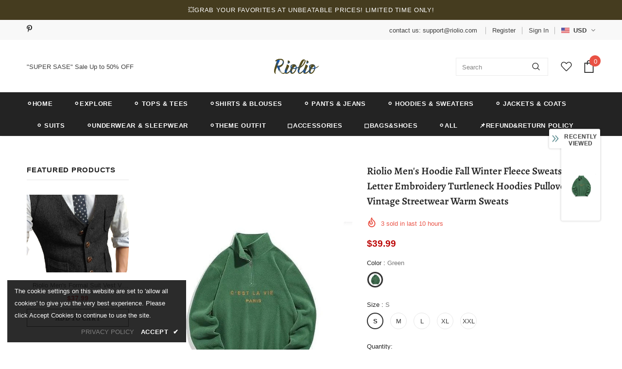

--- FILE ---
content_type: text/javascript; charset=utf-8
request_url: https://riolio.com/products/mens-hoodie-fall-winter-fleece-sweatshirts-letter-embroidery-turtleneck-hoodies-pullover-vintage-streetwear-warm-sweats.js?_=1768284600042
body_size: 1708
content:
{"id":8597410742583,"title":"Riolio Men's Hoodie Fall Winter Fleece Sweatshirts Letter Embroidery Turtleneck Hoodies Pullover Vintage Streetwear Warm Sweats","handle":"mens-hoodie-fall-winter-fleece-sweatshirts-letter-embroidery-turtleneck-hoodies-pullover-vintage-streetwear-warm-sweats","description":"\u003ch1\u003eSPECIFICATIONS\u003c\/h1\u003e\n\u003cp\u003eType: Regular\u003c\/p\u003e\n\u003cp\u003eThickness: Fleece\u003c\/p\u003e\n\u003cp\u003eStyle: Casual\u003c\/p\u003e\n\u003cp\u003eSleeve Style: Regular\u003c\/p\u003e\n\u003cp\u003eSleeve Length(cm): Full\u003c\/p\u003e\n\u003cp\u003eModel Number: Men's Hoodies Fleece Sweatshirt\u003c\/p\u003e\n\u003cp\u003eMaterial: Polyester\u003c\/p\u003e\n\u003cp\u003eItem Type: Hoodies\u003c\/p\u003e\n\u003cp\u003eHooded: No\u003c\/p\u003e\n\u003cp\u003eGender: MEN\u003c\/p\u003e\n\u003ctable style=\"border-collapse: collapse; width: 750px;\" cellspacing=\"0\" border=\"1\"\u003e\n\u003ctbody\u003e\n\u003ctr\u003e\n\u003ctd style=\"height: 38px; text-align: center;\" colspan=\"11\"\u003e\n\u003cp\u003e\u003cstrong\u003eSize Chart - Product Measurement\u003c\/strong\u003e\u003c\/p\u003e\n\u003c\/td\u003e\n\u003c\/tr\u003e\n\u003ctr\u003e\n\u003ctd style=\"text-align: center; width: 55px;\" rowspan=\"3\"\u003e\n\u003cp\u003eSize\u003c\/p\u003e\n\u003c\/td\u003e\n\u003ctd style=\"text-align: center; width: 67px;\" rowspan=\"3\"\u003e\n\u003cp\u003eEU Size\u003c\/p\u003e\n\u003c\/td\u003e\n\u003ctd style=\"text-align: center; width: 73px;\" rowspan=\"3\"\u003e\n\u003cp\u003eUS Size\u003c\/p\u003e\n\u003c\/td\u003e\n\u003c\/tr\u003e\n\u003ctr\u003e\n\u003ctd style=\"text-align: center;\" colspan=\"2\"\u003e\n\u003cp\u003eBust\u003c\/p\u003e\n\u003c\/td\u003e\n\u003ctd style=\"text-align: center;\" colspan=\"2\"\u003e\n\u003cp\u003eLength\u003c\/p\u003e\n\u003c\/td\u003e\n\u003ctd style=\"text-align: center;\" colspan=\"2\"\u003e\n\u003cp\u003eShoulder\u003c\/p\u003e\n\u003c\/td\u003e\n\u003ctd style=\"text-align: center;\" colspan=\"2\"\u003e\n\u003cp\u003eSleeve Length\u003c\/p\u003e\n\u003c\/td\u003e\n\u003c\/tr\u003e\n\u003ctr\u003e\n\u003ctd style=\"text-align: center; width: 69px;\"\u003e\n\u003cp\u003eCM\u003c\/p\u003e\n\u003c\/td\u003e\n\u003ctd style=\"text-align: center; width: 61px;\"\u003e\n\u003cp\u003eIN\u003c\/p\u003e\n\u003c\/td\u003e\n\u003ctd style=\"text-align: center; width: 56px;\"\u003e\n\u003cp\u003eCM\u003c\/p\u003e\n\u003c\/td\u003e\n\u003ctd style=\"text-align: center; width: 56px;\"\u003e\n\u003cp\u003eIN\u003c\/p\u003e\n\u003c\/td\u003e\n\u003ctd style=\"text-align: center; width: 60px;\"\u003e\n\u003cp\u003eCM\u003c\/p\u003e\n\u003c\/td\u003e\n\u003ctd style=\"text-align: center; width: 60px;\"\u003e\n\u003cp\u003eIN\u003c\/p\u003e\n\u003c\/td\u003e\n\u003ctd style=\"text-align: center; width: 59px;\"\u003e\n\u003cp\u003eCM\u003c\/p\u003e\n\u003c\/td\u003e\n\u003ctd style=\"text-align: center; width: 64px;\"\u003e\n\u003cp\u003eIN\u003c\/p\u003e\n\u003c\/td\u003e\n\u003c\/tr\u003e\n\u003ctr\u003e\n\u003ctd style=\"text-align: center;\"\u003e\n\u003cp\u003eS\u003c\/p\u003e\n\u003c\/td\u003e\n\u003ctd style=\"text-align: center;\"\u003e\n\u003cp\u003e44\u003c\/p\u003e\n\u003c\/td\u003e\n\u003ctd style=\"text-align: center;\"\u003e\n\u003cp\u003e34\u003c\/p\u003e\n\u003c\/td\u003e\n\u003ctd style=\"text-align: center;\"\u003e\n\u003cp\u003e115\u003c\/p\u003e\n\u003c\/td\u003e\n\u003ctd style=\"text-align: center;\"\u003e\n\u003cp\u003e45.28\u003c\/p\u003e\n\u003c\/td\u003e\n\u003ctd style=\"text-align: center;\"\u003e\n\u003cp\u003e71\u003c\/p\u003e\n\u003c\/td\u003e\n\u003ctd style=\"text-align: center;\"\u003e\n\u003cp\u003e27.95\u003c\/p\u003e\n\u003c\/td\u003e\n\u003ctd style=\"text-align: center;\"\u003e\n\u003cp\u003e48.5\u003c\/p\u003e\n\u003c\/td\u003e\n\u003ctd style=\"text-align: center;\"\u003e\n\u003cp\u003e19.09\u003c\/p\u003e\n\u003c\/td\u003e\n\u003ctd style=\"text-align: center;\"\u003e\n\u003cp\u003e63\u003c\/p\u003e\n\u003c\/td\u003e\n\u003ctd style=\"text-align: center;\"\u003e\n\u003cp\u003e24.80\u003c\/p\u003e\n\u003c\/td\u003e\n\u003c\/tr\u003e\n\u003ctr\u003e\n\u003ctd style=\"text-align: center;\"\u003e\n\u003cp\u003eM\u003c\/p\u003e\n\u003c\/td\u003e\n\u003ctd style=\"text-align: center;\"\u003e\n\u003cp\u003e46\u003c\/p\u003e\n\u003c\/td\u003e\n\u003ctd style=\"text-align: center;\"\u003e\n\u003cp\u003e36\u003c\/p\u003e\n\u003c\/td\u003e\n\u003ctd style=\"text-align: center;\"\u003e\n\u003cp\u003e120\u003c\/p\u003e\n\u003c\/td\u003e\n\u003ctd style=\"text-align: center;\"\u003e\n\u003cp\u003e47.24\u003c\/p\u003e\n\u003c\/td\u003e\n\u003ctd style=\"text-align: center;\"\u003e\n\u003cp\u003e72\u003c\/p\u003e\n\u003c\/td\u003e\n\u003ctd style=\"text-align: center;\"\u003e\n\u003cp\u003e28.35\u003c\/p\u003e\n\u003c\/td\u003e\n\u003ctd style=\"text-align: center;\"\u003e\n\u003cp\u003e50\u003c\/p\u003e\n\u003c\/td\u003e\n\u003ctd style=\"text-align: center;\"\u003e\n\u003cp\u003e19.69\u003c\/p\u003e\n\u003c\/td\u003e\n\u003ctd style=\"text-align: center;\"\u003e\n\u003cp\u003e64\u003c\/p\u003e\n\u003c\/td\u003e\n\u003ctd style=\"text-align: center;\"\u003e\n\u003cp\u003e25.20\u003c\/p\u003e\n\u003c\/td\u003e\n\u003c\/tr\u003e\n\u003ctr\u003e\n\u003ctd style=\"text-align: center;\"\u003e\n\u003cp\u003eL\u003c\/p\u003e\n\u003c\/td\u003e\n\u003ctd style=\"text-align: center;\"\u003e\n\u003cp\u003e48\u003c\/p\u003e\n\u003c\/td\u003e\n\u003ctd style=\"text-align: center;\"\u003e\n\u003cp\u003e38\u003c\/p\u003e\n\u003c\/td\u003e\n\u003ctd style=\"text-align: center;\"\u003e\n\u003cp\u003e125\u003c\/p\u003e\n\u003c\/td\u003e\n\u003ctd style=\"text-align: center;\"\u003e\n\u003cp\u003e49.21\u003c\/p\u003e\n\u003c\/td\u003e\n\u003ctd style=\"text-align: center;\"\u003e\n\u003cp\u003e73\u003c\/p\u003e\n\u003c\/td\u003e\n\u003ctd style=\"text-align: center;\"\u003e\n\u003cp\u003e28.74\u003c\/p\u003e\n\u003c\/td\u003e\n\u003ctd style=\"text-align: center;\"\u003e\n\u003cp\u003e51.5\u003c\/p\u003e\n\u003c\/td\u003e\n\u003ctd style=\"text-align: center;\"\u003e\n\u003cp\u003e20.28\u003c\/p\u003e\n\u003c\/td\u003e\n\u003ctd style=\"text-align: center;\"\u003e\n\u003cp\u003e65\u003c\/p\u003e\n\u003c\/td\u003e\n\u003ctd style=\"text-align: center;\"\u003e\n\u003cp\u003e25.59\u003c\/p\u003e\n\u003c\/td\u003e\n\u003c\/tr\u003e\n\u003ctr\u003e\n\u003ctd style=\"text-align: center;\"\u003e\n\u003cp\u003eXL\u003c\/p\u003e\n\u003c\/td\u003e\n\u003ctd style=\"text-align: center;\"\u003e\n\u003cp\u003e50\u003c\/p\u003e\n\u003c\/td\u003e\n\u003ctd style=\"text-align: center;\"\u003e\n\u003cp\u003e40\u003c\/p\u003e\n\u003c\/td\u003e\n\u003ctd style=\"text-align: center;\"\u003e\n\u003cp\u003e130\u003c\/p\u003e\n\u003c\/td\u003e\n\u003ctd style=\"text-align: center;\"\u003e\n\u003cp\u003e51.18\u003c\/p\u003e\n\u003c\/td\u003e\n\u003ctd style=\"text-align: center;\"\u003e\n\u003cp\u003e74\u003c\/p\u003e\n\u003c\/td\u003e\n\u003ctd style=\"text-align: center;\"\u003e\n\u003cp\u003e29.13\u003c\/p\u003e\n\u003c\/td\u003e\n\u003ctd style=\"text-align: center;\"\u003e\n\u003cp\u003e53\u003c\/p\u003e\n\u003c\/td\u003e\n\u003ctd style=\"text-align: center;\"\u003e\n\u003cp\u003e20.87\u003c\/p\u003e\n\u003c\/td\u003e\n\u003ctd style=\"text-align: center;\"\u003e\n\u003cp\u003e66\u003c\/p\u003e\n\u003c\/td\u003e\n\u003ctd style=\"text-align: center;\"\u003e\n\u003cp\u003e25.98\u003c\/p\u003e\n\u003c\/td\u003e\n\u003c\/tr\u003e\n\u003ctr\u003e\n\u003ctd style=\"text-align: center;\"\u003e\n\u003cp\u003eXXL\u003c\/p\u003e\n\u003c\/td\u003e\n\u003ctd style=\"text-align: center;\"\u003e\n\u003cp\u003e52\u003c\/p\u003e\n\u003c\/td\u003e\n\u003ctd style=\"text-align: center;\"\u003e\n\u003cp\u003e42\u003c\/p\u003e\n\u003c\/td\u003e\n\u003ctd style=\"text-align: center;\"\u003e\n\u003cp\u003e135\u003c\/p\u003e\n\u003c\/td\u003e\n\u003ctd style=\"text-align: center;\"\u003e\n\u003cp\u003e53.15\u003c\/p\u003e\n\u003c\/td\u003e\n\u003ctd style=\"text-align: center;\"\u003e\n\u003cp\u003e75\u003c\/p\u003e\n\u003c\/td\u003e\n\u003ctd style=\"text-align: center;\"\u003e\n\u003cp\u003e29.53\u003c\/p\u003e\n\u003c\/td\u003e\n\u003ctd style=\"text-align: center;\"\u003e\n\u003cp\u003e54.5\u003c\/p\u003e\n\u003c\/td\u003e\n\u003ctd style=\"text-align: center;\"\u003e\n\u003cp\u003e21.46\u003c\/p\u003e\n\u003c\/td\u003e\n\u003ctd style=\"text-align: center;\"\u003e\n\u003cp\u003e67\u003c\/p\u003e\n\u003c\/td\u003e\n\u003ctd style=\"text-align: center;\"\u003e\n\u003cp\u003e26.38\u003c\/p\u003e\n\u003c\/td\u003e\n\u003c\/tr\u003e\n\u003ctr\u003e\n\u003ctd style=\"text-align: left;\" colspan=\"11\"\u003e\n\u003cp\u003e* The size is measured directly on the clothes. And the size measurements may vary from category to category.\u003c\/p\u003e\n\u003cp\u003ePlease pay attention to this.\u003c\/p\u003e\n\u003c\/td\u003e\n\u003c\/tr\u003e\n\u003c\/tbody\u003e\n\u003c\/table\u003e\n\u003cp\u003e \u003c\/p\u003e\n\u003ctable style=\"border-collapse: collapse; width: 750px;\" cellspacing=\"0\" border=\"1\"\u003e\n\u003ctbody\u003e\n\u003ctr\u003e\n\u003ctd style=\"height: 44px; text-align: center;\" colspan=\"9\"\u003e\n\u003cp\u003e\u003cstrong\u003eSize Chart - Body Measurement\u003c\/strong\u003e\u003c\/p\u003e\n\u003c\/td\u003e\n\u003c\/tr\u003e\n\u003ctr\u003e\n\u003ctd style=\"text-align: center; width: 55px;\" rowspan=\"2\"\u003e\n\u003cp\u003eSize\u003c\/p\u003e\n\u003c\/td\u003e\n\u003ctd style=\"text-align: center; width: 60px;\" rowspan=\"2\"\u003e\n\u003cp\u003eEU Size\u003c\/p\u003e\n\u003c\/td\u003e\n\u003ctd style=\"text-align: center; width: 60px;\" rowspan=\"2\"\u003e\n\u003cp\u003eUS Size\u003c\/p\u003e\n\u003c\/td\u003e\n\u003ctd style=\"text-align: center;\" colspan=\"2\"\u003e\n\u003cp\u003eBust\u003c\/p\u003e\n\u003c\/td\u003e\n\u003ctd style=\"text-align: center;\" colspan=\"2\"\u003e\n\u003cp\u003eWaist\u003c\/p\u003e\n\u003c\/td\u003e\n\u003ctd style=\"text-align: center;\" colspan=\"2\"\u003e\n\u003cp\u003eHips\u003c\/p\u003e\n\u003c\/td\u003e\n\u003c\/tr\u003e\n\u003ctr\u003e\n\u003ctd style=\"height: 22px; text-align: center; width: 82px;\"\u003e\n\u003cp\u003eCM\u003c\/p\u003e\n\u003c\/td\u003e\n\u003ctd style=\"text-align: center; width: 100px;\"\u003e\n\u003cp\u003eIN\u003c\/p\u003e\n\u003c\/td\u003e\n\u003ctd style=\"text-align: center; width: 65px;\"\u003e\n\u003cp\u003eCM\u003c\/p\u003e\n\u003c\/td\u003e\n\u003ctd style=\"text-align: center; width: 99px;\"\u003e\n\u003cp\u003eIN\u003c\/p\u003e\n\u003c\/td\u003e\n\u003ctd style=\"text-align: center; width: 76px;\"\u003e\n\u003cp\u003eCM\u003c\/p\u003e\n\u003c\/td\u003e\n\u003ctd style=\"text-align: center; width: 95px;\"\u003e\n\u003cp\u003eIN\u003c\/p\u003e\n\u003c\/td\u003e\n\u003c\/tr\u003e\n\u003ctr\u003e\n\u003ctd style=\"text-align: center;\"\u003e\n\u003cp\u003eS\u003c\/p\u003e\n\u003c\/td\u003e\n\u003ctd style=\"text-align: center;\"\u003e\n\u003cp\u003e44\u003c\/p\u003e\n\u003c\/td\u003e\n\u003ctd style=\"text-align: center;\"\u003e\n\u003cp\u003e34\u003c\/p\u003e\n\u003c\/td\u003e\n\u003ctd style=\"text-align: center;\"\u003e\n\u003cp\u003e96-100\u003c\/p\u003e\n\u003c\/td\u003e\n\u003ctd style=\"text-align: center;\"\u003e\n\u003cp\u003e37.80-39.37\u003c\/p\u003e\n\u003c\/td\u003e\n\u003ctd style=\"text-align: center;\"\u003e\n\u003cp\u003e80-84\u003c\/p\u003e\n\u003c\/td\u003e\n\u003ctd style=\"text-align: center;\"\u003e\n\u003cp\u003e31.50-33.07\u003c\/p\u003e\n\u003c\/td\u003e\n\u003ctd style=\"text-align: center;\"\u003e\n\u003cp\u003e98-102\u003c\/p\u003e\n\u003c\/td\u003e\n\u003ctd style=\"text-align: center;\"\u003e\n\u003cp\u003e38.58-40.16\u003c\/p\u003e\n\u003c\/td\u003e\n\u003c\/tr\u003e\n\u003ctr\u003e\n\u003ctd style=\"text-align: center;\"\u003e\n\u003cp\u003eM\u003c\/p\u003e\n\u003c\/td\u003e\n\u003ctd style=\"text-align: center;\"\u003e\n\u003cp\u003e46\u003c\/p\u003e\n\u003c\/td\u003e\n\u003ctd style=\"text-align: center;\"\u003e\n\u003cp\u003e36\u003c\/p\u003e\n\u003c\/td\u003e\n\u003ctd style=\"text-align: center;\"\u003e\n\u003cp\u003e100-104\u003c\/p\u003e\n\u003c\/td\u003e\n\u003ctd style=\"text-align: center;\"\u003e\n\u003cp\u003e39.37-40.94\u003c\/p\u003e\n\u003c\/td\u003e\n\u003ctd style=\"text-align: center;\"\u003e\n\u003cp\u003e84-88\u003c\/p\u003e\n\u003c\/td\u003e\n\u003ctd style=\"text-align: center;\"\u003e\n\u003cp\u003e33.07-34.65\u003c\/p\u003e\n\u003c\/td\u003e\n\u003ctd style=\"text-align: center;\"\u003e\n\u003cp\u003e102-106\u003c\/p\u003e\n\u003c\/td\u003e\n\u003ctd style=\"text-align: center;\"\u003e\n\u003cp\u003e40.16-41.73\u003c\/p\u003e\n\u003c\/td\u003e\n\u003c\/tr\u003e\n\u003ctr\u003e\n\u003ctd style=\"text-align: center;\"\u003e\n\u003cp\u003eL\u003c\/p\u003e\n\u003c\/td\u003e\n\u003ctd style=\"text-align: center;\"\u003e\n\u003cp\u003e48\u003c\/p\u003e\n\u003c\/td\u003e\n\u003ctd style=\"text-align: center;\"\u003e\n\u003cp\u003e38\u003c\/p\u003e\n\u003c\/td\u003e\n\u003ctd style=\"text-align: center;\"\u003e\n\u003cp\u003e104-108\u003c\/p\u003e\n\u003c\/td\u003e\n\u003ctd style=\"text-align: center;\"\u003e\n\u003cp\u003e40.94-42.52\u003c\/p\u003e\n\u003c\/td\u003e\n\u003ctd style=\"text-align: center;\"\u003e\n\u003cp\u003e88-92\u003c\/p\u003e\n\u003c\/td\u003e\n\u003ctd style=\"text-align: center;\"\u003e\n\u003cp\u003e34.65-36.22\u003c\/p\u003e\n\u003c\/td\u003e\n\u003ctd style=\"text-align: center;\"\u003e\n\u003cp\u003e106-110\u003c\/p\u003e\n\u003c\/td\u003e\n\u003ctd style=\"text-align: center;\"\u003e\n\u003cp\u003e41.73-43.31\u003c\/p\u003e\n\u003c\/td\u003e\n\u003c\/tr\u003e\n\u003ctr\u003e\n\u003ctd style=\"text-align: center;\"\u003e\n\u003cp\u003eXL\u003c\/p\u003e\n\u003c\/td\u003e\n\u003ctd style=\"text-align: center;\"\u003e\n\u003cp\u003e50\u003c\/p\u003e\n\u003c\/td\u003e\n\u003ctd style=\"text-align: center;\"\u003e\n\u003cp\u003e40\u003c\/p\u003e\n\u003c\/td\u003e\n\u003ctd style=\"text-align: center;\"\u003e\n\u003cp\u003e108-112\u003c\/p\u003e\n\u003c\/td\u003e\n\u003ctd style=\"text-align: center;\"\u003e\n\u003cp\u003e42.52-44.09\u003c\/p\u003e\n\u003c\/td\u003e\n\u003ctd style=\"text-align: center;\"\u003e\n\u003cp\u003e92-96\u003c\/p\u003e\n\u003c\/td\u003e\n\u003ctd style=\"text-align: center;\"\u003e\n\u003cp\u003e36.22-37.80\u003c\/p\u003e\n\u003c\/td\u003e\n\u003ctd style=\"text-align: center;\"\u003e\n\u003cp\u003e110-114\u003c\/p\u003e\n\u003c\/td\u003e\n\u003ctd style=\"text-align: center;\"\u003e\n\u003cp\u003e43.31-44.88\u003c\/p\u003e\n\u003c\/td\u003e\n\u003c\/tr\u003e\n\u003ctr\u003e\n\u003ctd style=\"text-align: center;\"\u003e\n\u003cp\u003eXXL\u003c\/p\u003e\n\u003c\/td\u003e\n\u003ctd style=\"text-align: center;\"\u003e\n\u003cp\u003e52\u003c\/p\u003e\n\u003c\/td\u003e\n\u003ctd style=\"text-align: center;\"\u003e\n\u003cp\u003e42\u003c\/p\u003e\n\u003c\/td\u003e\n\u003ctd style=\"text-align: center;\"\u003e\n\u003cp\u003e112-116\u003c\/p\u003e\n\u003c\/td\u003e\n\u003ctd style=\"text-align: center;\"\u003e\n\u003cp\u003e44.09-45.67\u003c\/p\u003e\n\u003c\/td\u003e\n\u003ctd style=\"text-align: center;\"\u003e\n\u003cp\u003e96-100\u003c\/p\u003e\n\u003c\/td\u003e\n\u003ctd style=\"text-align: center;\"\u003e\n\u003cp\u003e37.80-39.37\u003c\/p\u003e\n\u003c\/td\u003e\n\u003ctd style=\"text-align: center;\"\u003e\n\u003cp\u003e114-118\u003c\/p\u003e\n\u003c\/td\u003e\n\u003ctd style=\"text-align: center;\"\u003e\n\u003cp\u003e44.88-46.46\u003c\/p\u003e\n\u003c\/td\u003e\n\u003c\/tr\u003e\n\u003ctr\u003e\n\u003ctd style=\"text-align: left;\" colspan=\"9\"\u003e\n\u003cp\u003e* The size is measured directly on the clothes. And the size measurements may vary from category to category.\u003c\/p\u003e\n\u003cp\u003ePlease pay attention to this.\u003c\/p\u003e\n\u003c\/td\u003e\n\u003c\/tr\u003e\n\u003c\/tbody\u003e\n\u003c\/table\u003e\n\u003cp\u003e \u003c\/p\u003e\n\u003cp\u003e \u003c\/p\u003e\n\u003cp\u003e[change 20240219]\u003c\/p\u003e","published_at":"2023-08-08T15:18:48+08:00","created_at":"2023-08-08T15:18:50+08:00","vendor":"Riolio","type":"","tags":[],"price":3999,"price_min":3999,"price_max":3999,"available":true,"price_varies":false,"compare_at_price":null,"compare_at_price_min":0,"compare_at_price_max":0,"compare_at_price_varies":false,"variants":[{"id":46270407115063,"title":"Green \/ S","option1":"Green","option2":"S","option3":null,"sku":"3256805213873834-Green-S","requires_shipping":true,"taxable":false,"featured_image":{"id":44802699100471,"product_id":8597410742583,"position":1,"created_at":"2024-02-19T16:59:14+08:00","updated_at":"2024-02-19T17:00:30+08:00","alt":null,"width":800,"height":700,"src":"https:\/\/cdn.shopify.com\/s\/files\/1\/0778\/4503\/7367\/files\/Dingtalk_20240219165919.jpg?v=1708333230","variant_ids":[46270407115063,46270407180599,46270407246135,46270407311671,46270407377207]},"available":true,"name":"Riolio Men's Hoodie Fall Winter Fleece Sweatshirts Letter Embroidery Turtleneck Hoodies Pullover Vintage Streetwear Warm Sweats - Green \/ S","public_title":"Green \/ S","options":["Green","S"],"price":3999,"weight":0,"compare_at_price":null,"inventory_management":"shopify","barcode":null,"featured_media":{"alt":null,"id":37253800952119,"position":1,"preview_image":{"aspect_ratio":1.143,"height":700,"width":800,"src":"https:\/\/cdn.shopify.com\/s\/files\/1\/0778\/4503\/7367\/files\/Dingtalk_20240219165919.jpg?v=1708333230"}},"requires_selling_plan":false,"selling_plan_allocations":[]},{"id":46270407180599,"title":"Green \/ M","option1":"Green","option2":"M","option3":null,"sku":"3256805213873834-Green-M","requires_shipping":true,"taxable":false,"featured_image":{"id":44802699100471,"product_id":8597410742583,"position":1,"created_at":"2024-02-19T16:59:14+08:00","updated_at":"2024-02-19T17:00:30+08:00","alt":null,"width":800,"height":700,"src":"https:\/\/cdn.shopify.com\/s\/files\/1\/0778\/4503\/7367\/files\/Dingtalk_20240219165919.jpg?v=1708333230","variant_ids":[46270407115063,46270407180599,46270407246135,46270407311671,46270407377207]},"available":true,"name":"Riolio Men's Hoodie Fall Winter Fleece Sweatshirts Letter Embroidery Turtleneck Hoodies Pullover Vintage Streetwear Warm Sweats - Green \/ M","public_title":"Green \/ M","options":["Green","M"],"price":3999,"weight":0,"compare_at_price":null,"inventory_management":"shopify","barcode":null,"featured_media":{"alt":null,"id":37253800952119,"position":1,"preview_image":{"aspect_ratio":1.143,"height":700,"width":800,"src":"https:\/\/cdn.shopify.com\/s\/files\/1\/0778\/4503\/7367\/files\/Dingtalk_20240219165919.jpg?v=1708333230"}},"requires_selling_plan":false,"selling_plan_allocations":[]},{"id":46270407246135,"title":"Green \/ L","option1":"Green","option2":"L","option3":null,"sku":"3256805213873834-Green-L","requires_shipping":true,"taxable":false,"featured_image":{"id":44802699100471,"product_id":8597410742583,"position":1,"created_at":"2024-02-19T16:59:14+08:00","updated_at":"2024-02-19T17:00:30+08:00","alt":null,"width":800,"height":700,"src":"https:\/\/cdn.shopify.com\/s\/files\/1\/0778\/4503\/7367\/files\/Dingtalk_20240219165919.jpg?v=1708333230","variant_ids":[46270407115063,46270407180599,46270407246135,46270407311671,46270407377207]},"available":true,"name":"Riolio Men's Hoodie Fall Winter Fleece Sweatshirts Letter Embroidery Turtleneck Hoodies Pullover Vintage Streetwear Warm Sweats - Green \/ L","public_title":"Green \/ L","options":["Green","L"],"price":3999,"weight":0,"compare_at_price":null,"inventory_management":"shopify","barcode":null,"featured_media":{"alt":null,"id":37253800952119,"position":1,"preview_image":{"aspect_ratio":1.143,"height":700,"width":800,"src":"https:\/\/cdn.shopify.com\/s\/files\/1\/0778\/4503\/7367\/files\/Dingtalk_20240219165919.jpg?v=1708333230"}},"requires_selling_plan":false,"selling_plan_allocations":[]},{"id":46270407311671,"title":"Green \/ XL","option1":"Green","option2":"XL","option3":null,"sku":"3256805213873834-Green-XL","requires_shipping":true,"taxable":false,"featured_image":{"id":44802699100471,"product_id":8597410742583,"position":1,"created_at":"2024-02-19T16:59:14+08:00","updated_at":"2024-02-19T17:00:30+08:00","alt":null,"width":800,"height":700,"src":"https:\/\/cdn.shopify.com\/s\/files\/1\/0778\/4503\/7367\/files\/Dingtalk_20240219165919.jpg?v=1708333230","variant_ids":[46270407115063,46270407180599,46270407246135,46270407311671,46270407377207]},"available":true,"name":"Riolio Men's Hoodie Fall Winter Fleece Sweatshirts Letter Embroidery Turtleneck Hoodies Pullover Vintage Streetwear Warm Sweats - Green \/ XL","public_title":"Green \/ XL","options":["Green","XL"],"price":3999,"weight":0,"compare_at_price":null,"inventory_management":"shopify","barcode":null,"featured_media":{"alt":null,"id":37253800952119,"position":1,"preview_image":{"aspect_ratio":1.143,"height":700,"width":800,"src":"https:\/\/cdn.shopify.com\/s\/files\/1\/0778\/4503\/7367\/files\/Dingtalk_20240219165919.jpg?v=1708333230"}},"requires_selling_plan":false,"selling_plan_allocations":[]},{"id":46270407377207,"title":"Green \/ XXL","option1":"Green","option2":"XXL","option3":null,"sku":"3256805213873834-Green-XXL","requires_shipping":true,"taxable":false,"featured_image":{"id":44802699100471,"product_id":8597410742583,"position":1,"created_at":"2024-02-19T16:59:14+08:00","updated_at":"2024-02-19T17:00:30+08:00","alt":null,"width":800,"height":700,"src":"https:\/\/cdn.shopify.com\/s\/files\/1\/0778\/4503\/7367\/files\/Dingtalk_20240219165919.jpg?v=1708333230","variant_ids":[46270407115063,46270407180599,46270407246135,46270407311671,46270407377207]},"available":true,"name":"Riolio Men's Hoodie Fall Winter Fleece Sweatshirts Letter Embroidery Turtleneck Hoodies Pullover Vintage Streetwear Warm Sweats - Green \/ XXL","public_title":"Green \/ XXL","options":["Green","XXL"],"price":3999,"weight":0,"compare_at_price":null,"inventory_management":"shopify","barcode":null,"featured_media":{"alt":null,"id":37253800952119,"position":1,"preview_image":{"aspect_ratio":1.143,"height":700,"width":800,"src":"https:\/\/cdn.shopify.com\/s\/files\/1\/0778\/4503\/7367\/files\/Dingtalk_20240219165919.jpg?v=1708333230"}},"requires_selling_plan":false,"selling_plan_allocations":[]}],"images":["\/\/cdn.shopify.com\/s\/files\/1\/0778\/4503\/7367\/files\/Dingtalk_20240219165919.jpg?v=1708333230","\/\/cdn.shopify.com\/s\/files\/1\/0778\/4503\/7367\/files\/Sf1a7f8bcc59042a180c42dccf941f6dfB.jpg?v=1708333230","\/\/cdn.shopify.com\/s\/files\/1\/0778\/4503\/7367\/files\/S0d7e9e894b8741b19c2a306e0b35397dQ.jpg?v=1708333240","\/\/cdn.shopify.com\/s\/files\/1\/0778\/4503\/7367\/files\/S02a2e886517a414da6f2ce1962091612E.jpg?v=1708333230"],"featured_image":"\/\/cdn.shopify.com\/s\/files\/1\/0778\/4503\/7367\/files\/Dingtalk_20240219165919.jpg?v=1708333230","options":[{"name":"Color","position":1,"values":["Green"]},{"name":"Size","position":2,"values":["S","M","L","XL","XXL"]}],"url":"\/products\/mens-hoodie-fall-winter-fleece-sweatshirts-letter-embroidery-turtleneck-hoodies-pullover-vintage-streetwear-warm-sweats","media":[{"alt":null,"id":37253800952119,"position":1,"preview_image":{"aspect_ratio":1.143,"height":700,"width":800,"src":"https:\/\/cdn.shopify.com\/s\/files\/1\/0778\/4503\/7367\/files\/Dingtalk_20240219165919.jpg?v=1708333230"},"aspect_ratio":1.143,"height":700,"media_type":"image","src":"https:\/\/cdn.shopify.com\/s\/files\/1\/0778\/4503\/7367\/files\/Dingtalk_20240219165919.jpg?v=1708333230","width":800},{"alt":null,"id":34873871171895,"position":2,"preview_image":{"aspect_ratio":0.75,"height":1000,"width":750,"src":"https:\/\/cdn.shopify.com\/s\/files\/1\/0778\/4503\/7367\/files\/Sf1a7f8bcc59042a180c42dccf941f6dfB.jpg?v=1708333230"},"aspect_ratio":0.75,"height":1000,"media_type":"image","src":"https:\/\/cdn.shopify.com\/s\/files\/1\/0778\/4503\/7367\/files\/Sf1a7f8bcc59042a180c42dccf941f6dfB.jpg?v=1708333230","width":750},{"alt":null,"id":34873873039671,"position":3,"preview_image":{"aspect_ratio":1.223,"height":606,"width":741,"src":"https:\/\/cdn.shopify.com\/s\/files\/1\/0778\/4503\/7367\/files\/S0d7e9e894b8741b19c2a306e0b35397dQ.jpg?v=1708333240"},"aspect_ratio":1.223,"height":606,"media_type":"image","src":"https:\/\/cdn.shopify.com\/s\/files\/1\/0778\/4503\/7367\/files\/S0d7e9e894b8741b19c2a306e0b35397dQ.jpg?v=1708333240","width":741},{"alt":null,"id":34873870483767,"position":4,"preview_image":{"aspect_ratio":0.75,"height":1000,"width":750,"src":"https:\/\/cdn.shopify.com\/s\/files\/1\/0778\/4503\/7367\/files\/S02a2e886517a414da6f2ce1962091612E.jpg?v=1708333230"},"aspect_ratio":0.75,"height":1000,"media_type":"image","src":"https:\/\/cdn.shopify.com\/s\/files\/1\/0778\/4503\/7367\/files\/S02a2e886517a414da6f2ce1962091612E.jpg?v=1708333230","width":750}],"requires_selling_plan":false,"selling_plan_groups":[]}